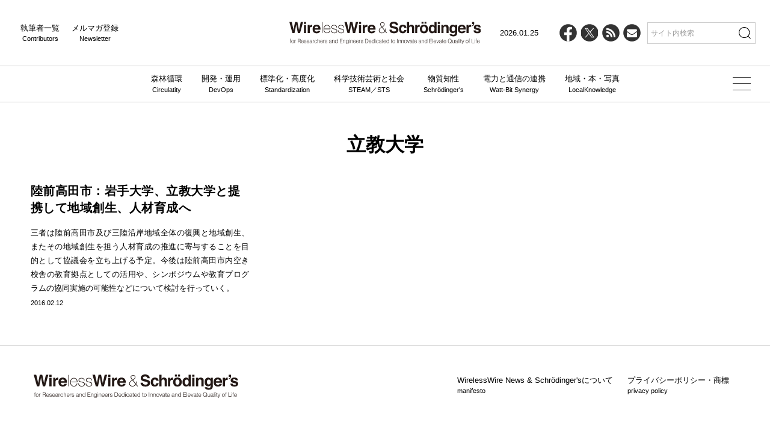

--- FILE ---
content_type: text/html; charset=UTF-8
request_url: https://wirelesswire.jp/tags/%E7%AB%8B%E6%95%99%E5%A4%A7%E5%AD%A6/
body_size: 10871
content:

<!DOCTYPE html>
<html lang="ja">
	<head>
		<meta charset="utf-8" />
<meta name="viewport" content="width=device-width, initial-scale=1" />
<meta http-equiv="X-UA-Compatible" content="IE=edge" />

<link rel="icon" href="/favicon.ico" />
<link rel="icon" href="/icon.svg" type="image/svg+xml" />
<link rel="/apple-touch-icon" href="/apple-touch-icon.png" />
<link rel="manifest" href="/manifest.webmanifest" crossorigin="use-credentials" />

<link href="https://wirelesswire.jp/wp-content/themes/wirelesswire_v3/asset/css/common.min.css?1216" rel="stylesheet" />

<title>立教大学 &#8211; WirelessWire &amp; Schrödinger&#039;s</title>
<meta name='robots' content='max-image-preview:large' />
<link rel="alternate" type="application/rss+xml" title="WirelessWire &amp; Schrödinger&#039;s &raquo; 立教大学 タグのフィード" href="https://wirelesswire.jp/tags/%e7%ab%8b%e6%95%99%e5%a4%a7%e5%ad%a6/feed/" />
<style id='wp-img-auto-sizes-contain-inline-css' type='text/css'>
img:is([sizes=auto i],[sizes^="auto," i]){contain-intrinsic-size:3000px 1500px}
/*# sourceURL=wp-img-auto-sizes-contain-inline-css */
</style>
<style id='wp-emoji-styles-inline-css' type='text/css'>

	img.wp-smiley, img.emoji {
		display: inline !important;
		border: none !important;
		box-shadow: none !important;
		height: 1em !important;
		width: 1em !important;
		margin: 0 0.07em !important;
		vertical-align: -0.1em !important;
		background: none !important;
		padding: 0 !important;
	}
/*# sourceURL=wp-emoji-styles-inline-css */
</style>
<style id='wp-block-library-inline-css' type='text/css'>
:root{--wp-block-synced-color:#7a00df;--wp-block-synced-color--rgb:122,0,223;--wp-bound-block-color:var(--wp-block-synced-color);--wp-editor-canvas-background:#ddd;--wp-admin-theme-color:#007cba;--wp-admin-theme-color--rgb:0,124,186;--wp-admin-theme-color-darker-10:#006ba1;--wp-admin-theme-color-darker-10--rgb:0,107,160.5;--wp-admin-theme-color-darker-20:#005a87;--wp-admin-theme-color-darker-20--rgb:0,90,135;--wp-admin-border-width-focus:2px}@media (min-resolution:192dpi){:root{--wp-admin-border-width-focus:1.5px}}.wp-element-button{cursor:pointer}:root .has-very-light-gray-background-color{background-color:#eee}:root .has-very-dark-gray-background-color{background-color:#313131}:root .has-very-light-gray-color{color:#eee}:root .has-very-dark-gray-color{color:#313131}:root .has-vivid-green-cyan-to-vivid-cyan-blue-gradient-background{background:linear-gradient(135deg,#00d084,#0693e3)}:root .has-purple-crush-gradient-background{background:linear-gradient(135deg,#34e2e4,#4721fb 50%,#ab1dfe)}:root .has-hazy-dawn-gradient-background{background:linear-gradient(135deg,#faaca8,#dad0ec)}:root .has-subdued-olive-gradient-background{background:linear-gradient(135deg,#fafae1,#67a671)}:root .has-atomic-cream-gradient-background{background:linear-gradient(135deg,#fdd79a,#004a59)}:root .has-nightshade-gradient-background{background:linear-gradient(135deg,#330968,#31cdcf)}:root .has-midnight-gradient-background{background:linear-gradient(135deg,#020381,#2874fc)}:root{--wp--preset--font-size--normal:16px;--wp--preset--font-size--huge:42px}.has-regular-font-size{font-size:1em}.has-larger-font-size{font-size:2.625em}.has-normal-font-size{font-size:var(--wp--preset--font-size--normal)}.has-huge-font-size{font-size:var(--wp--preset--font-size--huge)}.has-text-align-center{text-align:center}.has-text-align-left{text-align:left}.has-text-align-right{text-align:right}.has-fit-text{white-space:nowrap!important}#end-resizable-editor-section{display:none}.aligncenter{clear:both}.items-justified-left{justify-content:flex-start}.items-justified-center{justify-content:center}.items-justified-right{justify-content:flex-end}.items-justified-space-between{justify-content:space-between}.screen-reader-text{border:0;clip-path:inset(50%);height:1px;margin:-1px;overflow:hidden;padding:0;position:absolute;width:1px;word-wrap:normal!important}.screen-reader-text:focus{background-color:#ddd;clip-path:none;color:#444;display:block;font-size:1em;height:auto;left:5px;line-height:normal;padding:15px 23px 14px;text-decoration:none;top:5px;width:auto;z-index:100000}html :where(.has-border-color){border-style:solid}html :where([style*=border-top-color]){border-top-style:solid}html :where([style*=border-right-color]){border-right-style:solid}html :where([style*=border-bottom-color]){border-bottom-style:solid}html :where([style*=border-left-color]){border-left-style:solid}html :where([style*=border-width]){border-style:solid}html :where([style*=border-top-width]){border-top-style:solid}html :where([style*=border-right-width]){border-right-style:solid}html :where([style*=border-bottom-width]){border-bottom-style:solid}html :where([style*=border-left-width]){border-left-style:solid}html :where(img[class*=wp-image-]){height:auto;max-width:100%}:where(figure){margin:0 0 1em}html :where(.is-position-sticky){--wp-admin--admin-bar--position-offset:var(--wp-admin--admin-bar--height,0px)}@media screen and (max-width:600px){html :where(.is-position-sticky){--wp-admin--admin-bar--position-offset:0px}}

/*# sourceURL=wp-block-library-inline-css */
</style><style id='global-styles-inline-css' type='text/css'>
:root{--wp--preset--aspect-ratio--square: 1;--wp--preset--aspect-ratio--4-3: 4/3;--wp--preset--aspect-ratio--3-4: 3/4;--wp--preset--aspect-ratio--3-2: 3/2;--wp--preset--aspect-ratio--2-3: 2/3;--wp--preset--aspect-ratio--16-9: 16/9;--wp--preset--aspect-ratio--9-16: 9/16;--wp--preset--color--black: #000000;--wp--preset--color--cyan-bluish-gray: #abb8c3;--wp--preset--color--white: #ffffff;--wp--preset--color--pale-pink: #f78da7;--wp--preset--color--vivid-red: #cf2e2e;--wp--preset--color--luminous-vivid-orange: #ff6900;--wp--preset--color--luminous-vivid-amber: #fcb900;--wp--preset--color--light-green-cyan: #7bdcb5;--wp--preset--color--vivid-green-cyan: #00d084;--wp--preset--color--pale-cyan-blue: #8ed1fc;--wp--preset--color--vivid-cyan-blue: #0693e3;--wp--preset--color--vivid-purple: #9b51e0;--wp--preset--gradient--vivid-cyan-blue-to-vivid-purple: linear-gradient(135deg,rgb(6,147,227) 0%,rgb(155,81,224) 100%);--wp--preset--gradient--light-green-cyan-to-vivid-green-cyan: linear-gradient(135deg,rgb(122,220,180) 0%,rgb(0,208,130) 100%);--wp--preset--gradient--luminous-vivid-amber-to-luminous-vivid-orange: linear-gradient(135deg,rgb(252,185,0) 0%,rgb(255,105,0) 100%);--wp--preset--gradient--luminous-vivid-orange-to-vivid-red: linear-gradient(135deg,rgb(255,105,0) 0%,rgb(207,46,46) 100%);--wp--preset--gradient--very-light-gray-to-cyan-bluish-gray: linear-gradient(135deg,rgb(238,238,238) 0%,rgb(169,184,195) 100%);--wp--preset--gradient--cool-to-warm-spectrum: linear-gradient(135deg,rgb(74,234,220) 0%,rgb(151,120,209) 20%,rgb(207,42,186) 40%,rgb(238,44,130) 60%,rgb(251,105,98) 80%,rgb(254,248,76) 100%);--wp--preset--gradient--blush-light-purple: linear-gradient(135deg,rgb(255,206,236) 0%,rgb(152,150,240) 100%);--wp--preset--gradient--blush-bordeaux: linear-gradient(135deg,rgb(254,205,165) 0%,rgb(254,45,45) 50%,rgb(107,0,62) 100%);--wp--preset--gradient--luminous-dusk: linear-gradient(135deg,rgb(255,203,112) 0%,rgb(199,81,192) 50%,rgb(65,88,208) 100%);--wp--preset--gradient--pale-ocean: linear-gradient(135deg,rgb(255,245,203) 0%,rgb(182,227,212) 50%,rgb(51,167,181) 100%);--wp--preset--gradient--electric-grass: linear-gradient(135deg,rgb(202,248,128) 0%,rgb(113,206,126) 100%);--wp--preset--gradient--midnight: linear-gradient(135deg,rgb(2,3,129) 0%,rgb(40,116,252) 100%);--wp--preset--font-size--small: 13px;--wp--preset--font-size--medium: 20px;--wp--preset--font-size--large: 36px;--wp--preset--font-size--x-large: 42px;--wp--preset--spacing--20: 0.44rem;--wp--preset--spacing--30: 0.67rem;--wp--preset--spacing--40: 1rem;--wp--preset--spacing--50: 1.5rem;--wp--preset--spacing--60: 2.25rem;--wp--preset--spacing--70: 3.38rem;--wp--preset--spacing--80: 5.06rem;--wp--preset--shadow--natural: 6px 6px 9px rgba(0, 0, 0, 0.2);--wp--preset--shadow--deep: 12px 12px 50px rgba(0, 0, 0, 0.4);--wp--preset--shadow--sharp: 6px 6px 0px rgba(0, 0, 0, 0.2);--wp--preset--shadow--outlined: 6px 6px 0px -3px rgb(255, 255, 255), 6px 6px rgb(0, 0, 0);--wp--preset--shadow--crisp: 6px 6px 0px rgb(0, 0, 0);}:where(.is-layout-flex){gap: 0.5em;}:where(.is-layout-grid){gap: 0.5em;}body .is-layout-flex{display: flex;}.is-layout-flex{flex-wrap: wrap;align-items: center;}.is-layout-flex > :is(*, div){margin: 0;}body .is-layout-grid{display: grid;}.is-layout-grid > :is(*, div){margin: 0;}:where(.wp-block-columns.is-layout-flex){gap: 2em;}:where(.wp-block-columns.is-layout-grid){gap: 2em;}:where(.wp-block-post-template.is-layout-flex){gap: 1.25em;}:where(.wp-block-post-template.is-layout-grid){gap: 1.25em;}.has-black-color{color: var(--wp--preset--color--black) !important;}.has-cyan-bluish-gray-color{color: var(--wp--preset--color--cyan-bluish-gray) !important;}.has-white-color{color: var(--wp--preset--color--white) !important;}.has-pale-pink-color{color: var(--wp--preset--color--pale-pink) !important;}.has-vivid-red-color{color: var(--wp--preset--color--vivid-red) !important;}.has-luminous-vivid-orange-color{color: var(--wp--preset--color--luminous-vivid-orange) !important;}.has-luminous-vivid-amber-color{color: var(--wp--preset--color--luminous-vivid-amber) !important;}.has-light-green-cyan-color{color: var(--wp--preset--color--light-green-cyan) !important;}.has-vivid-green-cyan-color{color: var(--wp--preset--color--vivid-green-cyan) !important;}.has-pale-cyan-blue-color{color: var(--wp--preset--color--pale-cyan-blue) !important;}.has-vivid-cyan-blue-color{color: var(--wp--preset--color--vivid-cyan-blue) !important;}.has-vivid-purple-color{color: var(--wp--preset--color--vivid-purple) !important;}.has-black-background-color{background-color: var(--wp--preset--color--black) !important;}.has-cyan-bluish-gray-background-color{background-color: var(--wp--preset--color--cyan-bluish-gray) !important;}.has-white-background-color{background-color: var(--wp--preset--color--white) !important;}.has-pale-pink-background-color{background-color: var(--wp--preset--color--pale-pink) !important;}.has-vivid-red-background-color{background-color: var(--wp--preset--color--vivid-red) !important;}.has-luminous-vivid-orange-background-color{background-color: var(--wp--preset--color--luminous-vivid-orange) !important;}.has-luminous-vivid-amber-background-color{background-color: var(--wp--preset--color--luminous-vivid-amber) !important;}.has-light-green-cyan-background-color{background-color: var(--wp--preset--color--light-green-cyan) !important;}.has-vivid-green-cyan-background-color{background-color: var(--wp--preset--color--vivid-green-cyan) !important;}.has-pale-cyan-blue-background-color{background-color: var(--wp--preset--color--pale-cyan-blue) !important;}.has-vivid-cyan-blue-background-color{background-color: var(--wp--preset--color--vivid-cyan-blue) !important;}.has-vivid-purple-background-color{background-color: var(--wp--preset--color--vivid-purple) !important;}.has-black-border-color{border-color: var(--wp--preset--color--black) !important;}.has-cyan-bluish-gray-border-color{border-color: var(--wp--preset--color--cyan-bluish-gray) !important;}.has-white-border-color{border-color: var(--wp--preset--color--white) !important;}.has-pale-pink-border-color{border-color: var(--wp--preset--color--pale-pink) !important;}.has-vivid-red-border-color{border-color: var(--wp--preset--color--vivid-red) !important;}.has-luminous-vivid-orange-border-color{border-color: var(--wp--preset--color--luminous-vivid-orange) !important;}.has-luminous-vivid-amber-border-color{border-color: var(--wp--preset--color--luminous-vivid-amber) !important;}.has-light-green-cyan-border-color{border-color: var(--wp--preset--color--light-green-cyan) !important;}.has-vivid-green-cyan-border-color{border-color: var(--wp--preset--color--vivid-green-cyan) !important;}.has-pale-cyan-blue-border-color{border-color: var(--wp--preset--color--pale-cyan-blue) !important;}.has-vivid-cyan-blue-border-color{border-color: var(--wp--preset--color--vivid-cyan-blue) !important;}.has-vivid-purple-border-color{border-color: var(--wp--preset--color--vivid-purple) !important;}.has-vivid-cyan-blue-to-vivid-purple-gradient-background{background: var(--wp--preset--gradient--vivid-cyan-blue-to-vivid-purple) !important;}.has-light-green-cyan-to-vivid-green-cyan-gradient-background{background: var(--wp--preset--gradient--light-green-cyan-to-vivid-green-cyan) !important;}.has-luminous-vivid-amber-to-luminous-vivid-orange-gradient-background{background: var(--wp--preset--gradient--luminous-vivid-amber-to-luminous-vivid-orange) !important;}.has-luminous-vivid-orange-to-vivid-red-gradient-background{background: var(--wp--preset--gradient--luminous-vivid-orange-to-vivid-red) !important;}.has-very-light-gray-to-cyan-bluish-gray-gradient-background{background: var(--wp--preset--gradient--very-light-gray-to-cyan-bluish-gray) !important;}.has-cool-to-warm-spectrum-gradient-background{background: var(--wp--preset--gradient--cool-to-warm-spectrum) !important;}.has-blush-light-purple-gradient-background{background: var(--wp--preset--gradient--blush-light-purple) !important;}.has-blush-bordeaux-gradient-background{background: var(--wp--preset--gradient--blush-bordeaux) !important;}.has-luminous-dusk-gradient-background{background: var(--wp--preset--gradient--luminous-dusk) !important;}.has-pale-ocean-gradient-background{background: var(--wp--preset--gradient--pale-ocean) !important;}.has-electric-grass-gradient-background{background: var(--wp--preset--gradient--electric-grass) !important;}.has-midnight-gradient-background{background: var(--wp--preset--gradient--midnight) !important;}.has-small-font-size{font-size: var(--wp--preset--font-size--small) !important;}.has-medium-font-size{font-size: var(--wp--preset--font-size--medium) !important;}.has-large-font-size{font-size: var(--wp--preset--font-size--large) !important;}.has-x-large-font-size{font-size: var(--wp--preset--font-size--x-large) !important;}
/*# sourceURL=global-styles-inline-css */
</style>

<style id='classic-theme-styles-inline-css' type='text/css'>
/*! This file is auto-generated */
.wp-block-button__link{color:#fff;background-color:#32373c;border-radius:9999px;box-shadow:none;text-decoration:none;padding:calc(.667em + 2px) calc(1.333em + 2px);font-size:1.125em}.wp-block-file__button{background:#32373c;color:#fff;text-decoration:none}
/*# sourceURL=/wp-includes/css/classic-themes.min.css */
</style>
<link rel="https://api.w.org/" href="https://wirelesswire.jp/wp-json/" /><link rel="alternate" title="JSON" type="application/json" href="https://wirelesswire.jp/wp-json/wp/v2/tags/1125" /><link rel="EditURI" type="application/rsd+xml" title="RSD" href="https://wirelesswire.jp/xmlrpc.php?rsd" />
<meta name="generator" content="WordPress 6.9" />
<script>
  (function(i,s,o,g,r,a,m){i['GoogleAnalyticsObject']=r;i[r]=i[r]||function(){
  (i[r].q=i[r].q||[]).push(arguments)},i[r].l=1*new Date();a=s.createElement(o),
  m=s.getElementsByTagName(o)[0];a.async=1;a.src=g;m.parentNode.insertBefore(a,m)
  })(window,document,'script','//www.google-analytics.com/analytics.js','ga');

  ga('create', 'UA-15251544-1', 'auto');
  ga('send', 'pageview');

</script><link rel="Shortcut Icon" type="image/x-icon" href="//wirelesswire.jp/wp-content/uploads/2015/04/551e1d1e766f9.ico" />

<meta property="fb:app_id" content="2023813097844956">
    <!-- Google Tag Manager -->
    <script>(function (w, d, s, l, i) {
            w[l] = w[l] || [];
            w[l].push({
                'gtm.start':
                    new Date().getTime(), event: 'gtm.js'
            });
            var f = d.getElementsByTagName(s)[0],
                j = d.createElement(s), dl = l != 'dataLayer' ? '&l=' + l : '';
            j.async = true;
            j.src =
                'https://www.googletagmanager.com/gtm.js?id=' + i + dl;
            f.parentNode.insertBefore(j, f);
        })(window, document, 'script', 'dataLayer', 'GTM-WGJXDL9');</script>
    <!-- End Google Tag Manager -->
    <script>
        (function (i, s, o, g, r, a, m) {
            i['GoogleAnalyticsObject'] = r;
            i[r] = i[r] || function () {
                (i[r].q = i[r].q || []).push(arguments)
            }, i[r].l = 1 * new Date();
            a = s.createElement(o),
                m = s.getElementsByTagName(o)[0];
            a.async = 1;
            a.src = g;
            m.parentNode.insertBefore(a, m)
        })(window, document, 'script', '//www.google-analytics.com/analytics.js', 'ga');

        ga('create', 'UA-15251544-1', 'auto');
        ga('send', 'pageview');

    </script>

    <!-- Global site tag (gtag.js) - Google Analytics -->
    <script async src="https://www.googletagmanager.com/gtag/js?id=G-SK9GLW5R4C"></script>
    <script>
        window.dataLayer = window.dataLayer || [];
        function gtag(){dataLayer.push(arguments);}
        gtag('js', new Date());

        gtag('config', 'G-SK9GLW5R4C');
    </script>
	</head>
	<body>
        

<!-- Header -->
<header class="js-header">
    <div class="header--wrap">
        <div class="header--left">
            <ul>
                <li>
                    執筆者一覧<span>Contributors</span>
                    <a href="https://wirelesswire.jp/contributors" data-wpel-link="internal"></a>
                </li>
                <li>
                    メルマガ登録<span>Newsletter</span>
                    <a href="https://wirelesswire.jp/member" data-wpel-link="internal"></a>
                </li>
            </ul>
        </div>
        <div class="header--logo">
            <a href="https://wirelesswire.jp" data-wpel-link="internal"><img src="https://wirelesswire.jp/wp-content/themes/wirelesswire_v3/asset/images/logo.svg" alt="WirelessWire & Schrödinger's" width="340" height="66" /></a>
        </div>
        <div class="header--right">
            <ul>
                <li class="date">2026.01.25</li>
                <li class="icon-fb">
                    <a target="_blank" href="https://www.facebook.com/wirelesswirenews" data-wpel-link="external" rel="external noopener noreferrer">
                        <svg viewBox="0 0 32 32">
                            <circle cx="16" cy="16" r="16" />
                            <path d="m22.27 20.08.74-4.86h-4.66v-3.15c0-1.33.65-2.63 2.74-2.63h2.12v-4.14s-1.92-.33-3.76-.33c-3.84 0-6.35 2.33-6.35 6.54v3.7h-4.27v4.86h4.27v11.74c.86.13 1.73.2 2.63.2s1.77-.07 2.63-.2v-11.74h3.92z" fill="#fff" />
                        </svg>
                    </a>
                </li>
                <li class="icon-x">
                    <a target="_blank" href="https://x.com/WirelessWireNew" data-wpel-link="external" rel="external noopener noreferrer">
                        <svg viewBox="0 0 32 32">
                            <circle cx="16" cy="16" r="16" />
                            <path d="m17.64 14.68 6.43-7.32h-1.52l-5.58 6.35-4.46-6.35h-5.14l6.74 9.61-6.74 7.67h1.52l5.89-6.71 4.71 6.71h5.14m-15.19-16.15h2.34l10.77 15.08h-2.34" fill="#fff" />
                        </svg>
                    </a>
                </li>
                <li class="icon-rss">
                    <a target="_blank" href="https://wirelesswire.jp/feed/" data-wpel-link="internal">
                        <svg viewBox="0 0 32 32">
                            <circle cx="16" cy="16" r="16" />
                            <path d="m19.54 12.21c-3.2-3.19-7.45-4.95-11.98-4.95v3.33c3.64 0 7.06 1.41 9.63 3.98 2.57 2.56 3.98 5.98 3.98 9.61h3.33c0-4.52-1.76-8.77-4.96-11.96z" fill="#fff" />
                            <path d="m7.52 12.89v3.33c4.4 0 7.97 3.57 7.97 7.96h3.33c0-6.22-5.07-11.28-11.31-11.28z" fill="#fff" />
                            <ellipse cx="9.89" cy="21.88" rx="2.39" ry="2.38" fill="#fff" />
                        </svg>
                    </a>
                </li>
                <li class="icon-contact">
                    <a href="https://wirelesswire.jp/member" data-wpel-link="internal">
                        <svg viewBox="0 0 32 32">
                            <circle cx="16" cy="16" r="16" />
                            <path d="m25.5 11.13c0 .56-.17 1.09-.52 1.6s-.78.94-1.29 1.3c-2.66 1.84-4.31 2.99-4.96 3.45-.07.05-.22.16-.45.32-.23.17-.42.3-.57.4s-.34.22-.55.34c-.22.13-.42.22-.61.29-.19.06-.37.1-.53.1h-.02c-.16 0-.34-.03-.53-.1-.19-.06-.39-.16-.61-.29s-.4-.24-.55-.34-.34-.24-.57-.4c-.23-.17-.38-.27-.45-.32-.64-.45-1.57-1.1-2.78-1.94s-1.93-1.34-2.17-1.51c-.44-.3-.85-.71-1.24-1.22s-.58-1-.58-1.45c0-.55.15-1.01.44-1.38s.71-.55 1.26-.55h15.61c.46 0 .86.17 1.19.5.34.33.5.73.5 1.2zm0 3.12v8.42c0 .47-.17.87-.5 1.2s-.73.5-1.2.5h-15.61c-.47 0-.87-.17-1.2-.5s-.5-.73-.5-1.2v-8.42c.31.35.67.65 1.07.92 2.56 1.74 4.32 2.96 5.27 3.66.4.3.73.53.98.69.25.17.58.34 1 .51s.81.26 1.17.26h.02c.36 0 .75-.09 1.17-.26s.75-.34 1-.51.58-.4.98-.69c1.2-.87 2.96-2.09 5.28-3.66.4-.28.76-.58 1.06-.92z" fill="#fff" />
                        </svg>
                    </a>
                </li>
                <li class="search">
                    <form action="/">
                        <input type="text" name="s" placeholder="サイト内検索" />
                        <button type="submit"><img src="https://wirelesswire.jp/wp-content/themes/wirelesswire_v3/asset/images/icon-search.svg" alt="" width="20" height="20" /></button>
                    </form>
                </li>
            </ul>
        </div>
    </div>
    <div class="header--nav">
        <ul>
            <li>
                森林循環<span>Circulatity</span>
                <a href="https://wirelesswire.jp/category/forestcircularity/" data-wpel-link="internal"></a>
            </li>
            <li>
                開発・運用<span>DevOps</span>
                <a href="https://wirelesswire.jp/category/ai/" data-wpel-link="internal"></a>
            </li>
            <li>
                標準化・高度化<span>Standardization</span>
                <a href="https://wirelesswire.jp/category/5g/" data-wpel-link="internal"></a>
            </li>
            <li>
                科学技術芸術と社会<span>STEAM／STS</span>
                <a href="https://wirelesswire.jp/category/moderntimes/" data-wpel-link="internal"></a>
            </li>
            <li>
                物質知性<span>Schrödinger's</span>
                <a href="https://wirelesswire.jp/category/schrodinger/" data-wpel-link="internal"></a>
            </li>
            <li>
                電力と通信の連携<span>Watt-Bit Synergy</span>
                <a href="https://wirelesswire.jp/category/watt-bit-synergy/" data-wpel-link="internal"></a>
            </li>
            <li>
                地域・本・写真<span>LocalKnowledge</span>
                <a href="https://wirelesswire.jp/category/talk_event/" data-wpel-link="internal"></a>
            </li>
        </ul>
    </div>
    <!-- SP Menu -->
    <div class="open--btn">
        <img class="on" src="https://wirelesswire.jp/wp-content/themes/wirelesswire_v3/asset/images/icon-search.svg" alt="" width="20" height="20" />
        <img class="off" src="https://wirelesswire.jp/wp-content/themes/wirelesswire_v3/asset/images/icon-close.svg" alt="" width="20" height="20" />
    </div>
    <div id="search--wrap" class="panelactive">
        <form role="search" id="searchform" action="/">
            <input type="text" name="s" id="search--text" placeholder="サイト内検索" />
            <button type="submit"><img src="https://wirelesswire.jp/wp-content/themes/wirelesswire_v3/asset/images/icon-search.svg" alt="" width="20" height="20" /></button>
        </form>
    </div>
    <div class="hamburger" id="js_hamburger">
        <span class="hamburger-linetop"></span>
        <span class="hamburger-linecenter"></span>
        <span class="hamburger-linebottom"></span>
    </div>
    <!-- More Menu -->
    <div class="more--menu">
        <div class="more--wrap-base">
            <div class="more--wrap">
                <div class="more--child">
                    <div class="more--midahshi">
                        <a href="https://wirelesswire.jp/category/forestcircularity/" data-wpel-link="internal">森林循環<span>Circulatity</span></a>
                    </div>
                    <ul>
                                                    <li><a href="/tags/バイオマス・木質化・新林業/" data-wpel-link="internal">バイオマス・木質化・新林業</a></li>
                                                    <li><a href="/tags/地域創生と森林文化/" data-wpel-link="internal">地域創生と森林文化</a></li>
                                            </ul>
                </div>
                <div class="more--child">
                    <div class="more--midahshi">
                        <a href="https://wirelesswire.jp/category/ai/" data-wpel-link="internal">開発・運用<span>DevOps</span></a>
                    </div>
                    <ul>
                                                    <li><a href="/category/ai/" data-wpel-link="internal">AI</a></li>
                                                    <li><a href="/category/mobility/" data-wpel-link="internal">モビリティ</a></li>
                                                    <li><a href="/category/drone/" data-wpel-link="internal">ドローン／ロボット</a></li>
                                                    <li><a href="/category/ar_vr/" data-wpel-link="internal">AR／VR</a></li>
                                                    <li><a href="/category/autodrive/" data-wpel-link="internal">自動運転</a></li>
                                            </ul>
                </div>
                <div class="more--child">
                    <div class="more--midahshi">
                        <a href="https://wirelesswire.jp/category/5g/" data-wpel-link="internal">標準化・高度化<span>Standardization</span></a>
                    </div>
                    <ul>
                                                    <li><a href="/category/5g/" data-wpel-link="internal">5G／6G</a></li>
                                                    <li><a href="/?s=IoT" data-wpel-link="internal">IoT</a></li>
                                                    <li><a href="/?s=イノベーション" data-wpel-link="internal">イノベーション</a></li>
                                            </ul>
                </div>
                <div class="more--child">
                    <div class="more--midahshi">
                        <a href="https://wirelesswire.jp/category/moderntimes/" data-wpel-link="internal">科学技術芸術と社会<span>STEAM／STS</span></a>
                    </div>
                    <ul>
                                                    <li><a href="/category/moderntimes/" data-wpel-link="internal">DX</a></li>
                                                    <li><a href="/category/media_entertainment/" data-wpel-link="internal">メディア</a></li>
                                                    <li><a href="/?s=education" data-wpel-link="internal">教育と研究</a></li>
                                                    <li><a href="/category/kangaeru_media/" data-wpel-link="internal">考えるメディア</a></li>
                                                    <li><a href="https://42-54.jp" data-wpel-link="external" target="_blank" rel="external noopener noreferrer">42/54</a></li>
                                            </ul>
                </div>
                <div class="more--child">
                    <div class="more--midahshi">
                        <a href="https://wirelesswire.jp/category/schrodinger/" data-wpel-link="internal">物質知性<span>Schrödinger's</span></a>
                    </div>
                    <ul>
                                                    <li><a href="/category/schrodinger/" data-wpel-link="internal">シュレディンガーの水曜日</a></li>
                                                    <li><a href="/category/rebuild_Plan_B/" data-wpel-link="internal">プランB再構築</a></li>
                                            </ul>
                </div>
                <div class="more--child">
                    <div class="more--midahshi">
                        <a href="https://wirelesswire.jp/category/watt-bit-synergy/" data-wpel-link="internal">電力と通信の連携<span>Watt-Bit Synergy</span></a>
                    </div>
                    <ul>
                                                    <li><a href="/tags/co-packaged-optics/" data-wpel-link="internal">光電融合</a></li>
                                                    <li><a href="/tags/mesh/" data-wpel-link="internal">MESH構想</a></li>
                                                    <li><a href="/tags/ai-factory/" data-wpel-link="internal">AIファクトリー</a></li>
                                            </ul>
                </div>
                <div class="more--child">
                    <div class="more--midahshi">
                        <a href="https://wirelesswire.jp/category/talk_event/" data-wpel-link="internal">地域・本・写真<span>LocalKnowledge</span></a>
                    </div>
                    <ul>
                                                    <li><a href="/category/talk_event/" data-wpel-link="internal">ローカルナレッジ</a></li>
                                                    <li><a href="/category/mirai/" data-wpel-link="internal">地域の知恵</a></li>
                                                    <li><a href="/?s=協力" data-wpel-link="internal">社会的協力</a></li>
                                                    <li><a href="/?s=books" data-wpel-link="internal">書籍</a></li>
                                                    <li><a href="/?s=働き方" data-wpel-link="internal">働き方と人材</a></li>
                                            </ul>
                </div>
                <div class="more--child pc-none">
                    <div class="more--midahshi">
                        <a href="https://wirelesswire.jp/contributors" data-wpel-link="internal">執筆者一覧<span>Contributors</span></a>
                    </div>
                </div>
                <div class="more--child pc-none">
                    <div class="more--midahshi">
                        <a href="https://wirelesswire.jp/member" data-wpel-link="internal">メルマガ登録<span>Newsletter</span></a>
                    </div>
                </div>
            </div>
            <ul class="pc-none social">
                <li class="icon-fb">
                    <a target="_blank" href="https://www.facebook.com/wirelesswirenews" data-wpel-link="external" rel="external noopener noreferrer">
                        <svg viewBox="0 0 32 32">
                            <circle cx="16" cy="16" r="16" />
                            <path d="m22.27 20.08.74-4.86h-4.66v-3.15c0-1.33.65-2.63 2.74-2.63h2.12v-4.14s-1.92-.33-3.76-.33c-3.84 0-6.35 2.33-6.35 6.54v3.7h-4.27v4.86h4.27v11.74c.86.13 1.73.2 2.63.2s1.77-.07 2.63-.2v-11.74h3.92z" fill="#fff" />
                        </svg>
                    </a>
                </li>
                <li class="icon-x">
                    <a target="_blank" href="https://x.com/WirelessWireNew" data-wpel-link="external" rel="external noopener noreferrer">
                        <svg viewBox="0 0 32 32">
                            <circle cx="16" cy="16" r="16" />
                            <path d="m17.64 14.68 6.43-7.32h-1.52l-5.58 6.35-4.46-6.35h-5.14l6.74 9.61-6.74 7.67h1.52l5.89-6.71 4.71 6.71h5.14m-15.19-16.15h2.34l10.77 15.08h-2.34" fill="#fff" />
                        </svg>
                    </a>
                </li>
                <li class="icon-rss">
                    <a target="_blank" href="https://wirelesswire.jp/feed/" data-wpel-link="internal">
                        <svg viewBox="0 0 32 32">
                            <circle cx="16" cy="16" fill="#040000" r="16" />
                            <g fill="#fff">
                                <path d="m19.54 12.21c-3.2-3.19-7.45-4.95-11.98-4.95v3.33c3.64 0 7.06 1.41 9.63 3.98 2.57 2.56 3.98 5.98 3.98 9.61h3.33c0-4.52-1.76-8.77-4.96-11.96z" />
                                <path d="m7.52 12.89v3.33c4.4 0 7.97 3.57 7.97 7.96h3.33c0-6.22-5.07-11.28-11.31-11.28z" />
                                <ellipse cx="9.89" cy="21.88" rx="2.39" ry="2.38" />
                            </g>
                        </svg>
                    </a>
                </li>
                <li class="icon-contact">
                    <a href="/member" data-wpel-link="internal">
                        <svg viewBox="0 0 32 32">
                            <circle cx="16" cy="16" r="16" />
                            <path d="m25.5 11.13c0 .56-.17 1.09-.52 1.6s-.78.94-1.29 1.3c-2.66 1.84-4.31 2.99-4.96 3.45-.07.05-.22.16-.45.32-.23.17-.42.3-.57.4s-.34.22-.55.34c-.22.13-.42.22-.61.29-.19.06-.37.1-.53.1h-.02c-.16 0-.34-.03-.53-.1-.19-.06-.39-.16-.61-.29s-.4-.24-.55-.34-.34-.24-.57-.4c-.23-.17-.38-.27-.45-.32-.64-.45-1.57-1.1-2.78-1.94s-1.93-1.34-2.17-1.51c-.44-.3-.85-.71-1.24-1.22s-.58-1-.58-1.45c0-.55.15-1.01.44-1.38s.71-.55 1.26-.55h15.61c.46 0 .86.17 1.19.5.34.33.5.73.5 1.2zm0 3.12v8.42c0 .47-.17.87-.5 1.2s-.73.5-1.2.5h-15.61c-.47 0-.87-.17-1.2-.5s-.5-.73-.5-1.2v-8.42c.31.35.67.65 1.07.92 2.56 1.74 4.32 2.96 5.27 3.66.4.3.73.53.98.69.25.17.58.34 1 .51s.81.26 1.17.26h.02c.36 0 .75-.09 1.17-.26s.75-.34 1-.51.58-.4.98-.69c1.2-.87 2.96-2.09 5.28-3.66.4-.28.76-.58 1.06-.92z" fill="#fff" />
                        </svg>
                    </a>
                </li>
            </ul>
        </div>
        <div class="spacer"></div>
    </div>
</header>

		<!-- Contents -->
		<div class="container">
			<!-- タイトル見出し -->
			<div class="archive--title">
				<h1>立教大学<span></span></h1>
			</div>
			<!-- Masonry Layout -->
            			<div id="macy--wrap">
                                <div class="macy--content">
    <h2>陸前高田市：岩手大学、立教大学と提携して地域創生、人材育成へ</h2>
    <p class="desc">三者は陸前高田市及び三陸沿岸地域全体の復興と地域創生、またその地域創生を担う人材育成の推進に寄与することを目的として協議会を立ち上げる予定。今後は陸前高田市内空き校舎の教育拠点としての活用や、シンポジウムや教育プログラムの協同実施の可能性などについて検討を行っていく。</p>
    <p class="date">2016.02.12</p>
    <a href="https://wirelesswire.jp/2016/02/50227/" data-wpel-link="internal"></a>
    <!--ul>
        <li><a href="/category-tag.html" data-wpel-link="internal">カテゴリー名</a></li>
    </ul-->
</div>
                			</div>
                        		</div>

        		<!-- Footer -->
		<footer>
			<div class="foot--wrap">
				<div class="foot--menu">
					<div class="logo">
						<a href="https://wirelesswire.jp" data-wpel-link="internal"><img src="https://wirelesswire.jp/wp-content/themes/wirelesswire_v3/asset/images/logo.svg" alt="WirelessWire News & Schrödinger's Wednesday" width="340" height="66" /></a>
					</div>
					<div class="foot--nav">
						<ul>
							<li>
								<a href="https://wirelesswire.jp/about/" data-wpel-link="internal">WirelessWire News & <br class="pc-none" />Schrödinger'sについて<span>manifesto</span></a>
							</li>
							<li>
								<a href="https://wirelesswire.jp/privacy/" data-wpel-link="internal">プライバシーポリシー・商標<span>privacy policy</span></a>
							</li>
						</ul>
					</div>
				</div>
		
				<div class="foot--bottom">
				<div class="copyright">© 2025 WirelessWire News & Schrödinger's All rights reserved.</div>
					<ul>
						<li>
							<a target="_blank" href="https://www.facebook.com/wirelesswirenews" data-wpel-link="external" rel="external noopener noreferrer">
								<svg viewBox="0 0 32 32">
									<circle cx="16" cy="16" r="16" />
									<path d="m22.27 20.08.74-4.86h-4.66v-3.15c0-1.33.65-2.63 2.74-2.63h2.12v-4.14s-1.92-.33-3.76-.33c-3.84 0-6.35 2.33-6.35 6.54v3.7h-4.27v4.86h4.27v11.74c.86.13 1.73.2 2.63.2s1.77-.07 2.63-.2v-11.74h3.92z" fill="#fff" />
								</svg>
							</a>
						</li>
						<li>
							<a target="_blank" href="https://x.com/WirelessWireNew" data-wpel-link="external" rel="external noopener noreferrer">
								<svg viewBox="0 0 32 32">
									<circle cx="16" cy="16" r="16" />
									<path d="m17.64 14.68 6.43-7.32h-1.52l-5.58 6.35-4.46-6.35h-5.14l6.74 9.61-6.74 7.67h1.52l5.89-6.71 4.71 6.71h5.14m-15.19-16.15h2.34l10.77 15.08h-2.34" fill="#fff" />
								</svg>
							</a>
						</li>
						<li>
							<a target="_blank" href="https://wirelesswire.jp/feed/" data-wpel-link="internal">
								<svg viewBox="0 0 32 32">
									<circle cx="16" cy="16" r="16" />
									<path d="m19.54 12.21c-3.2-3.19-7.45-4.95-11.98-4.95v3.33c3.64 0 7.06 1.41 9.63 3.98 2.57 2.56 3.98 5.98 3.98 9.61h3.33c0-4.52-1.76-8.77-4.96-11.96z" fill="#fff" />
									<path d="m7.52 12.89v3.33c4.4 0 7.97 3.57 7.97 7.96h3.33c0-6.22-5.07-11.28-11.31-11.28z" fill="#fff" />
									<ellipse cx="9.89" cy="21.88" rx="2.39" ry="2.38" fill="#fff" />
								</svg>
							</a>
						</li>
						<li>
							<a href="https://wirelesswire.jp/member/" data-wpel-link="internal">
								<svg viewBox="0 0 32 32">
									<circle cx="16" cy="16" r="16" />
									<path d="m25.5 11.13c0 .56-.17 1.09-.52 1.6s-.78.94-1.29 1.3c-2.66 1.84-4.31 2.99-4.96 3.45-.07.05-.22.16-.45.32-.23.17-.42.3-.57.4s-.34.22-.55.34c-.22.13-.42.22-.61.29-.19.06-.37.1-.53.1h-.02c-.16 0-.34-.03-.53-.1-.19-.06-.39-.16-.61-.29s-.4-.24-.55-.34-.34-.24-.57-.4c-.23-.17-.38-.27-.45-.32-.64-.45-1.57-1.1-2.78-1.94s-1.93-1.34-2.17-1.51c-.44-.3-.85-.71-1.24-1.22s-.58-1-.58-1.45c0-.55.15-1.01.44-1.38s.71-.55 1.26-.55h15.61c.46 0 .86.17 1.19.5.34.33.5.73.5 1.2zm0 3.12v8.42c0 .47-.17.87-.5 1.2s-.73.5-1.2.5h-15.61c-.47 0-.87-.17-1.2-.5s-.5-.73-.5-1.2v-8.42c.31.35.67.65 1.07.92 2.56 1.74 4.32 2.96 5.27 3.66.4.3.73.53.98.69.25.17.58.34 1 .51s.81.26 1.17.26h.02c.36 0 .75-.09 1.17-.26s.75-.34 1-.51.58-.4.98-.69c1.2-.87 2.96-2.09 5.28-3.66.4-.28.76-.58 1.06-.92z" fill="#fff" />
								</svg>
							</a>
						</li>
					</ul>
				</div>
			</div>
		</footer>
		<!-- Go page top
				============================================= -->
		<div id="page_top">
			<a href="#">
				<svg viewBox="0 0 25 26.34">
					<g fill="#fff">
						<path d="m.27 0h24.45v2.12h-24.45z" />
						<path d="m25 18.65-12.5-12.5-12.5 12.5 1.47 1.46 9.97-9.97v16.2h2.12v-16.2l9.97 9.97z" />
					</g>
				</svg>
			</a>
		</div>
        <script src="https://wirelesswire.jp/wp-content/themes/wirelesswire_v3/asset/js/macy.min.js"></script>
<script>
    var masonry = new Macy({
        container: "#macy--wrap",
        trueOrder: true,
        waitForImages: false,
        refresh: true,
        mobileFirst: true,
        columns: 1,
        margin: {
            y: 15,
            x: 10,
        },
        breakAt: {
            992: 3,
            640: 2,
            375: 1,
        },
    });
    // ウィンドウサイズ変更時に高さを再計算
    window.addEventListener("resize", function () {
        masonry.recalculate(true);
    });
</script>        <script src="https://wirelesswire.jp/wp-content/themes/wirelesswire_v3/asset/js/function.min.js?0805"></script>

<script type="speculationrules">
{"prefetch":[{"source":"document","where":{"and":[{"href_matches":"/*"},{"not":{"href_matches":["/wp-*.php","/wp-admin/*","/wp-content/uploads/*","/wp-content/*","/wp-content/plugins/*","/wp-content/themes/wirelesswire_v3/*","/*\\?(.+)"]}},{"not":{"selector_matches":"a[rel~=\"nofollow\"]"}},{"not":{"selector_matches":".no-prefetch, .no-prefetch a"}}]},"eagerness":"conservative"}]}
</script>
<script id="wp-emoji-settings" type="application/json">
{"baseUrl":"https://s.w.org/images/core/emoji/17.0.2/72x72/","ext":".png","svgUrl":"https://s.w.org/images/core/emoji/17.0.2/svg/","svgExt":".svg","source":{"concatemoji":"https://wirelesswire.jp/wp-includes/js/wp-emoji-release.min.js?ver=6.9"}}
</script>
<script type="module">
/* <![CDATA[ */
/*! This file is auto-generated */
const a=JSON.parse(document.getElementById("wp-emoji-settings").textContent),o=(window._wpemojiSettings=a,"wpEmojiSettingsSupports"),s=["flag","emoji"];function i(e){try{var t={supportTests:e,timestamp:(new Date).valueOf()};sessionStorage.setItem(o,JSON.stringify(t))}catch(e){}}function c(e,t,n){e.clearRect(0,0,e.canvas.width,e.canvas.height),e.fillText(t,0,0);t=new Uint32Array(e.getImageData(0,0,e.canvas.width,e.canvas.height).data);e.clearRect(0,0,e.canvas.width,e.canvas.height),e.fillText(n,0,0);const a=new Uint32Array(e.getImageData(0,0,e.canvas.width,e.canvas.height).data);return t.every((e,t)=>e===a[t])}function p(e,t){e.clearRect(0,0,e.canvas.width,e.canvas.height),e.fillText(t,0,0);var n=e.getImageData(16,16,1,1);for(let e=0;e<n.data.length;e++)if(0!==n.data[e])return!1;return!0}function u(e,t,n,a){switch(t){case"flag":return n(e,"\ud83c\udff3\ufe0f\u200d\u26a7\ufe0f","\ud83c\udff3\ufe0f\u200b\u26a7\ufe0f")?!1:!n(e,"\ud83c\udde8\ud83c\uddf6","\ud83c\udde8\u200b\ud83c\uddf6")&&!n(e,"\ud83c\udff4\udb40\udc67\udb40\udc62\udb40\udc65\udb40\udc6e\udb40\udc67\udb40\udc7f","\ud83c\udff4\u200b\udb40\udc67\u200b\udb40\udc62\u200b\udb40\udc65\u200b\udb40\udc6e\u200b\udb40\udc67\u200b\udb40\udc7f");case"emoji":return!a(e,"\ud83e\u1fac8")}return!1}function f(e,t,n,a){let r;const o=(r="undefined"!=typeof WorkerGlobalScope&&self instanceof WorkerGlobalScope?new OffscreenCanvas(300,150):document.createElement("canvas")).getContext("2d",{willReadFrequently:!0}),s=(o.textBaseline="top",o.font="600 32px Arial",{});return e.forEach(e=>{s[e]=t(o,e,n,a)}),s}function r(e){var t=document.createElement("script");t.src=e,t.defer=!0,document.head.appendChild(t)}a.supports={everything:!0,everythingExceptFlag:!0},new Promise(t=>{let n=function(){try{var e=JSON.parse(sessionStorage.getItem(o));if("object"==typeof e&&"number"==typeof e.timestamp&&(new Date).valueOf()<e.timestamp+604800&&"object"==typeof e.supportTests)return e.supportTests}catch(e){}return null}();if(!n){if("undefined"!=typeof Worker&&"undefined"!=typeof OffscreenCanvas&&"undefined"!=typeof URL&&URL.createObjectURL&&"undefined"!=typeof Blob)try{var e="postMessage("+f.toString()+"("+[JSON.stringify(s),u.toString(),c.toString(),p.toString()].join(",")+"));",a=new Blob([e],{type:"text/javascript"});const r=new Worker(URL.createObjectURL(a),{name:"wpTestEmojiSupports"});return void(r.onmessage=e=>{i(n=e.data),r.terminate(),t(n)})}catch(e){}i(n=f(s,u,c,p))}t(n)}).then(e=>{for(const n in e)a.supports[n]=e[n],a.supports.everything=a.supports.everything&&a.supports[n],"flag"!==n&&(a.supports.everythingExceptFlag=a.supports.everythingExceptFlag&&a.supports[n]);var t;a.supports.everythingExceptFlag=a.supports.everythingExceptFlag&&!a.supports.flag,a.supports.everything||((t=a.source||{}).concatemoji?r(t.concatemoji):t.wpemoji&&t.twemoji&&(r(t.twemoji),r(t.wpemoji)))});
//# sourceURL=https://wirelesswire.jp/wp-includes/js/wp-emoji-loader.min.js
/* ]]> */
</script>

	</body>
</html>
